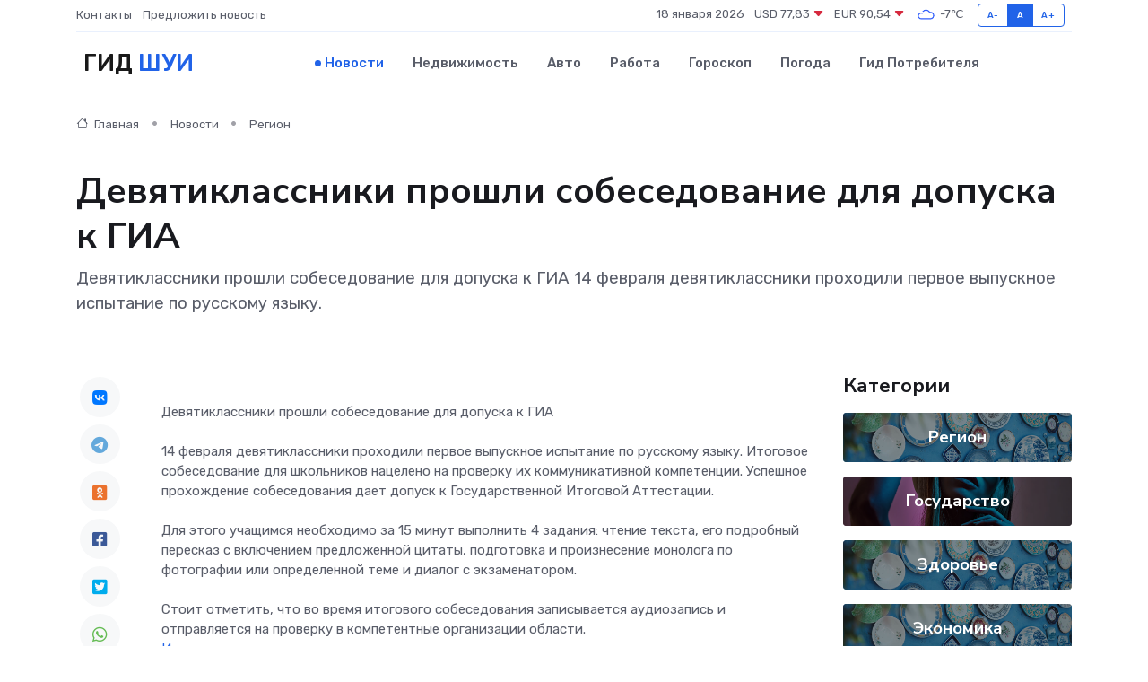

--- FILE ---
content_type: text/html; charset=utf-8
request_url: https://www.google.com/recaptcha/api2/aframe
body_size: 267
content:
<!DOCTYPE HTML><html><head><meta http-equiv="content-type" content="text/html; charset=UTF-8"></head><body><script nonce="DDjhdeiqZAFrWkPKx9G0LQ">/** Anti-fraud and anti-abuse applications only. See google.com/recaptcha */ try{var clients={'sodar':'https://pagead2.googlesyndication.com/pagead/sodar?'};window.addEventListener("message",function(a){try{if(a.source===window.parent){var b=JSON.parse(a.data);var c=clients[b['id']];if(c){var d=document.createElement('img');d.src=c+b['params']+'&rc='+(localStorage.getItem("rc::a")?sessionStorage.getItem("rc::b"):"");window.document.body.appendChild(d);sessionStorage.setItem("rc::e",parseInt(sessionStorage.getItem("rc::e")||0)+1);localStorage.setItem("rc::h",'1768768243845');}}}catch(b){}});window.parent.postMessage("_grecaptcha_ready", "*");}catch(b){}</script></body></html>